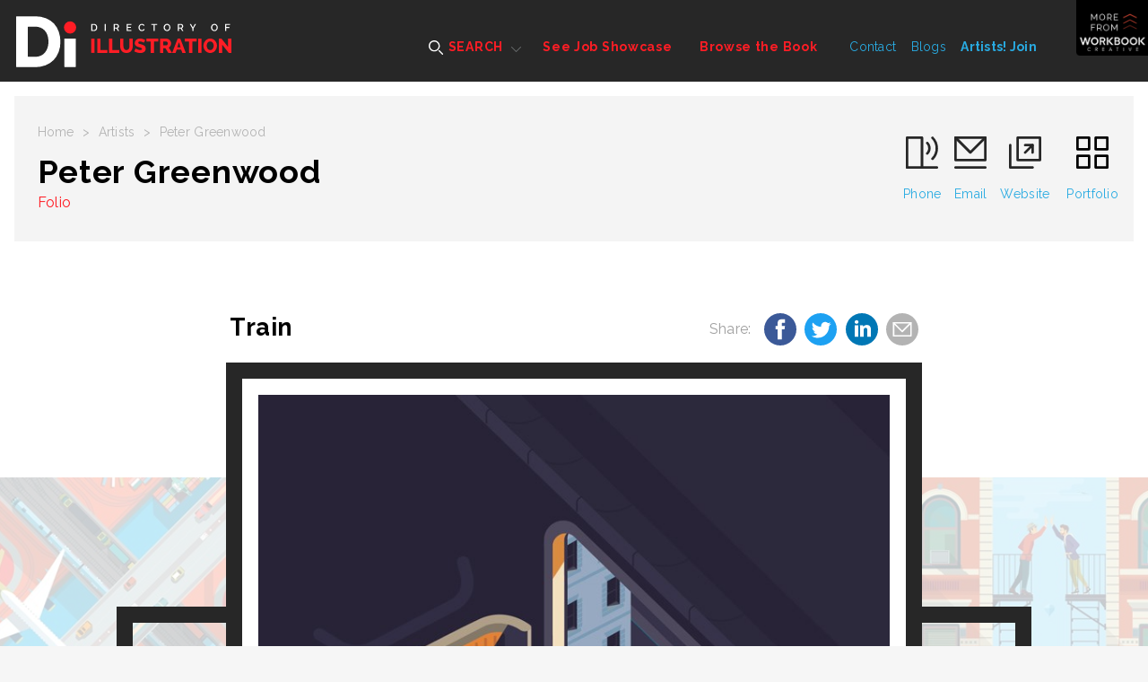

--- FILE ---
content_type: text/html; charset=utf-8
request_url: https://www.directoryofillustration.com/illustration_image_details.aspx?AID=8216&IID=212104
body_size: 9329
content:

<!doctype html>
<html class="no-js" lang="">
    <head>
        <meta charset="utf-8">
        <meta http-equiv="x-ua-compatible" content="ie=edge">

<title>Train  Illustration by Peter Greenwood | Directory of Illustration</title>
<meta name="description" content="Peter Greenwood represented by Folio Art // Atmospheric vector artwork of a business man looking out a train window, with a New York taxi cab outside. ">
        <meta name="viewport" content="width=device-width, initial-scale=1">

        <link rel="apple-touch-icon" href="apple-touch-icon.png">
        <link rel="icon" type="image/x-icon" href="favicon.ico" />
        
        <!-- Google Tag Manager -->
        <script>(function(w,d,s,l,i){w[l]=w[l]||[];w[l].push({'gtm.start':
        new Date().getTime(),event:'gtm.js'});var f=d.getElementsByTagName(s)[0],
        j=d.createElement(s),dl=l!='dataLayer'?'&l='+l:'';j.async=true;j.src=
        'https://www.googletagmanager.com/gtm.js?id='+i+dl;f.parentNode.insertBefore(j,f);
        })(window,document,'script','dataLayer','GTM-5JWVXZ4');</script>
        <!-- End Google Tag Manager -->

		<link href="https://fonts.googleapis.com/css?family=Raleway:400,600,700,800" rel="stylesheet">  
        <link rel="stylesheet" href="dist/css/normalize.css">
       	<link rel="stylesheet" href="dist/css/main.css">
        <script src="Scripts/tally.js"></script>
       	
       	        <!-- Modern Postcard Code -->
        <script src="//cdata.mpio.io/js/E3C0E2CDD01449.js" async defer></script>

       	        <!-- Insightly Code -->        
        <script type="text/javascript" async defer src="https://chloe.insightly.services/js/KMME5M.js"></script>
       	
       	<!-- Facebook Pixel Code -->
<script>
  !function(f,b,e,v,n,t,s)
  {if(f.fbq)return;n=f.fbq=function(){n.callMethod?
  n.callMethod.apply(n,arguments):n.queue.push(arguments)};
  if(!f._fbq)f._fbq=n;n.push=n;n.loaded=!0;n.version='2.0';
  n.queue=[];t=b.createElement(e);t.async=!0;
  t.src=v;s=b.getElementsByTagName(e)[0];
  s.parentNode.insertBefore(t,s)}(window, document,'script',
  'https://connect.facebook.net/en_US/fbevents.js');
  fbq('init', '2384132408263960');
  fbq('track', 'PageView');
</script>
<noscript><img height="1" width="1" style="display:none"
  src="https://www.facebook.com/tr?id=2384132408263960&ev=PageView&noscript=1"
/></noscript>
<!-- End Facebook Pixel Code -->

<!-- Apollo Pixel Code -->
<script>function initApollo(){var n=Math.random().toString(36).substring(7),o=document.createElement("script");
o.src="https://assets.apollo.io/micro/website-tracker/tracker.iife.js?nocache="+n,o.async=!0,o.defer=!0,
o.onload=function(){window.trackingFunctions.onLoad({appId:"66d4b3714a672402d180425f"})},
document.head.appendChild(o)}initApollo();</script>
<!-- End Apollo Pixel Code -->

        <script src="dist/js/vendor/modernizr-2.8.3.min.js"></script>

       <!-- Social Media Meta Tags -->
        
        <!-- Essential Social Media Meta Tags -->
        <meta property="og:type" content="website">
		<meta property="og:title" content="Train - Peter Greenwood - Directory of Illustration">
		<meta property="og:description" content="Peter Greenwood represented by Folio Art // Atmospheric vector artwork of a business man looking out a train window, with a New York taxi cab outside.">
		<meta property="og:image" content="https://www.directoryofillustration.com/images/artistimages/images/8216_212104.jpg">
		<meta property="og:image:width" content="270">
		<meta property="og:image:height" content="270">
		<meta property="og:url" content="https://www.directoryofillustration.com/illustration_image_details.aspx?AID=8216&IID=212104">
		
		<meta name="twitter:title" content="Train - Peter Greenwood - Directory of Illustration">
		<meta name="twitter:description" content="Peter Greenwood represented by Folio Art // Atmospheric vector artwork of a business man looking out a train window, with a New York taxi cab outside.">
		<meta name="twitter:image" content="https://www.directoryofillustration.com/images/artistimages/images/8216_212104.jpg">
		<meta name="twitter:card" content="Train">
		
		<!--  Non-Essential Social Media Meta Tags, But Recommended -->
		
		<meta property="og:site_name" content="Directory of Illustration">
		<meta name="twitter:image:alt" content="Train">
		
		<!--  Non-Essential Social Media Meta Tags, But Required for Analytics -
		
		<meta property="fb:app_id" content="your_app_id" />
		<meta name="twitter:site" content="@website-username">
		-->
		<!-- End of Social Media Meta Tags -->

<style>
@media screen and (max-width:860px) {
/* Hide additional home page entries on mobile */
.home-page main.main .grid-frame-row .grid-box.square.box-23,
.home-page main.main .grid-frame-row .grid-box.square.box-24,
.home-page main.main .grid-frame-row .grid-box.square.box-25,
.home-page main.main .grid-frame-row .grid-box.square.box-26,
.home-page main.main .grid-frame-row .grid-box.square.box-27,
.home-page main.main .grid-frame-row .grid-box.square.box-28,
.home-page main.main .grid-frame-row .grid-box.square.box-29,
.home-page main.main .grid-frame-row .grid-box.square.box-30,
.home-page main.main .grid-frame-row .grid-box.square.box-31,
.home-page main.main .grid-frame-row .grid-box.square.box-32 {
display:none;
}
}
</style>
    </head>
    <body class="artist-page">

      <!-- Google Tag Manager (noscript) -->
      <noscript><iframe src="https://www.googletagmanager.com/ns.html?id=GTM-5JWVXZ4"
      height="0" width="0" style="display:none;visibility:hidden"></iframe></noscript>
      <!-- End Google Tag Manager (noscript) -->

    	<!-- MORE FROM SERBIN TOP SHELF - HIDDEN INITIALLY - CONSISTENT SITE-WIDE -->
    	<div class="top-shelf">
    		<div class="inner">
    			<div class="top-shelf-left">
    				<h3>Workbook Creative, Inc.</h3>
    				<p>(805) 963-0439 | Toll-Free (800) 876-6425</p>
    				<a href="http://www.workbookreative.com" title="www.workbookcreative.com" target="_blank">www.workbookcreative.com</a>
    				<span class="locations">LA / NY / UK</span>
    				<ul class="social">
    					<li><a href="http://twitter.com/DirIllustration" title="Follow Us on Twitter" target="_blank"><img src="/img/icon-twitter-01.svg" height="27" width="27" alt="Twitter"></a></li>
    					<li><a href="https://www.linkedin.com/company/directory-of-illustrations/" title="Connect With Us on LinkedIn" target="_blank"><img src="/img/icon-linkedin-01.svg" height="27" width="27" alt="LinkedIn"></a></li>
    					<li><a href="http://www.facebook.com/pages/Directory-of-Illustration/111568122246742?bookmark_t=page" title="Like Us on Facebook" target="_blank"><img src="/img/icon-facebook-01.svg" height="27" width="27" alt="Facebook"></a></li>
    					<li><a href="https://www.instagram.com/dirillustration/" title="Follow Us on Instagram" target="_blank"><img src="/img/icon-instagram-01.svg" height="27" width="27" alt="Instagram"></a></li>
    				</ul>
    			</div>
    			<div class="top-shelf-right">
    				<div class="serbin-site-link">
    					<a href="http://www.at-edge.com/" title="AtEdge" target="_blank">
	    					<img src="/img/More_AtEdge.jpg" alt="AtEdge">
	    					<div class="overlay">
	    						<h4>AtEdge</h4>
	    						<h5>Photography &amp; Motion</h5>
	    					</div>
	    				</a>
    				</div>
    				<div class="serbin-site-link">
    					<a href="http://medillsb.com/" title="Medical Illustration & Animation" target="_blank">
	    					<img src="/img/More_MedIll.jpg" alt="Medical Illustration & Animation">
	    					<div class="overlay">
	    						<h4>Medical Illustration & Animation</h4>
	    					</div>
	    				</a>
    				</div>
    				<div class="serbin-site-link">
    					<a href="http://playillustration.com/" title="PLAY! Illustration" target="_blank">
	    					<img src="/img/More_Play.jpg" alt="PLAY! Illustration">
	    					<div class="overlay">
	    						<h4>PLAY!</h4>
	    						<h5>Illustration for Toys &amp; Interactive Games</h5>
	    					</div>
	    				</a>
    				</div>
    				<div class="serbin-site-link">
    					<a href="http://www.workbook.com/" title="Workbook" target="_blank">
	    					<img src="/img/More_Lattis.jpg" alt="Workbook">
	    					<div class="overlay">
	    						<h4>WORKBOOK</h4>
	    						<h5>Photography &amp; Illustration</h5>
	    					</div>
	    				</a>
    				</div>
    				<div class="more-from-serbin">
    					<h3><span>More</span> from<br/>Workbook Creative</h3>
    					<ul>
    						<li><a href="http://www.sitedesignworks.com/" title="SiteDesignWorks" target="_blank">SiteDesignWorks</a></li>
    						<li><a href="http://www.theaoi.com/awards/" title="World Illustration Awards" target="_blank">World Illustration Awards</a></li>
    						<li><a href="http://www.workbookcreative.com" title="workbookcreative.com" target="_blank">Learn more at <strong>workbookcreative.com</strong></a></li>
    					</ul>
    				</div>
    			</div>
    		</div>
    	</div>
    	<!-- END MORE FROM SERBIN TOP SHELF -->
    	
    	<div class="site-wrap">
    		<noscript>
	    		<div class="top-alert">
	    			<span><strong>JavaScript may be disabled in your browser.</strong> Please <a target="_blank" href="http://www.enable-javascript.com/">enable JavaScript</a> for access to all site features.</span>
	    		</div>
    		</noscript>
	    	<!-- HEADER - CONSISTENT SITE-WIDE -->
	    	<header class="header">
	    		<div class="menu-overlay"></div>
	    		<div class="inner clearfix">
	    			<!-- Mobile Logo - Hidden on Desktop -->
	    			<a class="mobile-logo" href="index.aspx" title="Directory of Illustration"><img src="/img/footer-logo-01.svg" height="72" width="96"></a>
	    			
	    			<!-- MAIN NAVIGATION -->
	    			<nav class="navigation">
	    				<!-- Mobile Search - Hidden on Desktop -->
		    			<div class="mobile-search">
	    				<form action="results.aspx?ID=A&v=artist" method="post">
	    					<input type="text" id="artistsearchwordsmobile" name="artistsearchwordsmobile" placeholder="Search artists by name..."/>
	    					<input type="image" src="/img/icon-search-01.svg" alt="Submit" height="24" width="24"/>
	    				</form>
		    			</div>
	    				<ul class="main-menu">
	    					<li class="super-menu">
	    						<a class="find-an-artist-button" href="#"><img src="/img/icon-search-white-01.svg" height="16" width="16" alt=""> SEARCH</a>
	    						<div class="drop-menu">
	    							<ul class="drop-menu-tabs">
	    								<li class="active"><a href="results.aspx" title="For Images">For Images</a></li>
	    								<li><a href="by-name.aspx" title="By Name">By Name</a></li>
	    								<li><a href="index.aspx" title="Featured Artists">Featured Artists</a></li>
	    							</ul>
	    							<div class="drop-menu-content">
	    								<div class="by-images-content active"><!-- By Images Tab -->
	    									<form action="results.aspx?ID=I&v=image" method="post">
	    										<input type="text" name="imagesearchwords" id="imagesearchwords" placeholder="Enter keywords to find images..."/>
	    										<input type="submit" value="Search for Images">
	    										<a href="advanced-search.aspx" title="Keyword Specialty Search">Keyword Specialty Search</a>
	    									</form>
	    								</div>
	    								<div class="by-name-content"><!-- By Name Tab -->
	    									<div class="by-name-select">
		    										<label>Jump to Listing:</label>
													<ul class="alphabet">
														<li class="active"><a href="by-name.aspx?ID=A">A</a></li>
														<li><a href="by-name.aspx?ID=B">B</a></li>
														<li><a href="by-name.aspx?ID=C">C</a></li>
														<li><a href="by-name.aspx?ID=D">D</a></li>
														<li><a href="by-name.aspx?ID=E">E</a></li>
														<li><a href="by-name.aspx?ID=F">F</a></li>
														<li><a href="by-name.aspx?ID=G">G</a></li>
														<li><a href="by-name.aspx?ID=H">H</a></li>
														<li><a href="by-name.aspx?ID=I">I</a></li>
														<li><a href="by-name.aspx?ID=J">J</a></li>
														<li><a href="by-name.aspx?ID=K">K</a></li>
														<li><a href="by-name.aspx?ID=L">L</a></li>
														<li><a href="by-name.aspx?ID=M">M</a></li>
														<li><a href="by-name.aspx?ID=N">N</a></li>
														<li><a href="by-name.aspx?ID=O">O</a></li>
														<li><a href="by-name.aspx?ID=P">P</a></li>
														<li><a href="by-name.aspx?ID=Q">Q</a></li>
														<li><a href="by-name.aspx?ID=R">R</a></li>
														<li><a href="by-name.aspx?ID=S">S</a></li>
														<li><a href="by-name.aspx?ID=T">T</a></li>
														<li><a href="by-name.aspx?ID=U">U</a></li>
														<li><a href="by-name.aspx?ID=V">V</a></li>
														<li><a href="by-name.aspx?ID=W">W</a></li>
														<li><a href="by-name.aspx?ID=X">X</a></li>
														<li><a href="by-name.aspx?ID=Y">Y</a></li>
														<li><a href="by-name.aspx?ID=Z">Z</a></li>
														<li>|</li>
														<li><a href="by-name.aspx?ID=REPS">Reps</a></li>
													</ul>
	    									</div>
	    									<span class="or">OR</span>
	    									<div class="by-name-search">
		    									<form action="results.aspx?ID=A&v=artist" method="post">
                                                    <input type="text" id="artistsearchwords" name="artistsearchwords" placeholder="Enter Artist or Rep Name..."/>
		    										<input type="submit" value="Search">
		    									</form>
	    									</div>
	    								</div>
	    								<div class="featured-artists-content"><!-- Featured Artists Tab -->
	    									<div class="featured-small-grid-row">
</div><div class="featured-small-grid-row"><div class="featured-entry">	<a href="ArtistWebpage.aspx?AID=12475&SID=24551&FIC=1" title="Christian Dellavedova">		<img srcset="images/artistimages/featuredimages/12475_240495.jpg 1x, images/artistimages/featuredimages/12475_240495@2x.jpg 2x" alt="Christian Dellavedova">	</a></div><div class="featured-entry">	<a href="ArtistWebpage.aspx?AID=6620&SID=24568&FIC=1" title="James Bernardin">		<img srcset="images/artistimages/featuredimages/6620_111929.jpg 1x, images/artistimages/featuredimages/6620_111929@2x.jpg 2x" alt="James Bernardin">	</a></div><div class="featured-entry">	<a href="ArtistWebpage.aspx?AID=6191&SID=24547&FIC=1" title="Antoine Corbineau">		<img srcset="images/artistimages/featuredimages/6191_94804.jpg 1x, images/artistimages/featuredimages/6191_94804@2x.jpg 2x" alt="Antoine Corbineau">	</a></div><div class="featured-entry">	<a href="ArtistWebpage.aspx?AID=14496&SID=24552&FIC=1" title=" Electric Images">		<img srcset="images/artistimages/featuredimages/14496_302532.jpg 1x, images/artistimages/featuredimages/14496_302532@2x.jpg 2x" alt=" Electric Images">	</a></div><div class="featured-entry">	<a href="ArtistWebpage.aspx?AID=15908&SID=24560&FIC=1" title="Arlen Schumer">		<img srcset="images/artistimages/featuredimages/15908_350006.jpg 1x, images/artistimages/featuredimages/15908_350006@2x.jpg 2x" alt="Arlen Schumer">	</a></div><div class="featured-entry">	<a href="ArtistWebpage.aspx?AID=645&SID=24073&FIC=1" title="Jason Robinson">		<img srcset="images/artistimages/featuredimages/645_62467.jpg 1x, images/artistimages/featuredimages/645_62467@2x.jpg 2x" alt="Jason Robinson">	</a></div></div><div class="featured-small-grid-row"><div class="featured-entry">	<a href="ArtistWebpage.aspx?AID=14238&SID=24545&FIC=1" title="Billy Clark">		<img srcset="images/artistimages/featuredimages/14238_345627.jpg 1x, images/artistimages/featuredimages/14238_345627@2x.jpg 2x" alt="Billy Clark">	</a></div><div class="featured-entry">	<a href="ArtistWebpage.aspx?AID=8855&SID=24555&FIC=1" title="Brian Grimwood">		<img srcset="images/artistimages/featuredimages/8855_184460.jpg 1x, images/artistimages/featuredimages/8855_184460@2x.jpg 2x" alt="Brian Grimwood">	</a></div><div class="featured-entry">	<a href="ArtistWebpage.aspx?AID=7158&SID=24567&FIC=1" title="Anna & Elena Balbusso">		<img srcset="images/artistimages/featuredimages/7158_143213.jpg 1x, images/artistimages/featuredimages/7158_143213@2x.jpg 2x" alt="Anna & Elena Balbusso">	</a></div><div class="featured-entry">	<a href="ArtistWebpage.aspx?AID=12322&SID=24571&FIC=1" title="Agent Bob">		<img srcset="images/artistimages/featuredimages/12322_356903.jpg 1x, images/artistimages/featuredimages/12322_356903@2x.jpg 2x" alt="Agent Bob">	</a></div><div class="featured-entry">	<a href="ArtistWebpage.aspx?AID=11018&SID=24546&FIC=1" title="Arcade Studio ">		<img srcset="images/artistimages/featuredimages/11018_345637.jpg 1x, images/artistimages/featuredimages/11018_345637@2x.jpg 2x" alt="Arcade Studio ">	</a></div><div class="featured-entry">	<a href="ArtistWebpage.aspx?AID=6231&SID=24549&FIC=1" title="Kate Evans">		<img srcset="images/artistimages/featuredimages/6231_235275.jpg 1x, images/artistimages/featuredimages/6231_235275@2x.jpg 2x" alt="Kate Evans">	</a></div></div><div class="featured-small-grid-row"><div class="featured-entry">	<a href="ArtistWebpage.aspx?AID=7486&SID=24559&FIC=1" title="Anastasia Vasilakis">		<img srcset="images/artistimages/featuredimages/7486_127918.jpg 1x, images/artistimages/featuredimages/7486_127918@2x.jpg 2x" alt="Anastasia Vasilakis">	</a></div><div class="featured-entry">	<a href="ArtistWebpage.aspx?AID=13409&SID=24590&FIC=1" title="Ellen Marello">		<img srcset="images/artistimages/featuredimages/13409_416509.jpg 1x, images/artistimages/featuredimages/13409_416509@2x.jpg 2x" alt="Ellen Marello">	</a></div><div class="featured-entry">	<a href="ArtistWebpage.aspx?AID=8038&SID=24569&FIC=1" title="Jennifer Bricking">		<img srcset="images/artistimages/featuredimages/8038_146297.jpg 1x, images/artistimages/featuredimages/8038_146297@2x.jpg 2x" alt="Jennifer Bricking">	</a></div><div class="featured-entry">	<a href="ArtistWebpage.aspx?AID=14215&SID=24557&FIC=1" title="Jason Raish">		<img srcset="images/artistimages/featuredimages/14215_324132.jpg 1x, images/artistimages/featuredimages/14215_324132@2x.jpg 2x" alt="Jason Raish">	</a></div><div class="featured-entry">	<a href="ArtistWebpage.aspx?AID=12705&SID=24453&FIC=1" title="Scott DuBar">		<img srcset="images/artistimages/featuredimages/12705_304686.jpg 1x, images/artistimages/featuredimages/12705_304686@2x.jpg 2x" alt="Scott DuBar">	</a></div><div class="featured-entry">	<a href="ArtistWebpage.aspx?AID=9543&SID=24566&FIC=1" title="Petur Antonsson">		<img srcset="images/artistimages/featuredimages/9543_191865.jpg 1x, images/artistimages/featuredimages/9543_191865@2x.jpg 2x" alt="Petur Antonsson">	</a></div>
	    									</div>
	    								</div>
	    							</div>
	    						</div>
	    					</li>
	    					<li><a href="job-showcase.aspx">See Job Showcase</a></li>
	    					<li><a href="browse-the-book.aspx">Browse the Book</a></li>
	    				</ul>
	    				<ul class="secondary-menu">
	    					<li><a href="contact.aspx">Contact</a></li>
	    					<li><a href="http://blog.directoryofillustration.com/" target="_blank" title="Blogs">Blogs</a></li>
	    					<li><a href="https://join.directoryofillustration.com/" target="_blank" title="Artists! Join">Artists! Join</a></li>
	    				</ul>
	    			</nav>
	    			<!-- END MAIN NAVIGATION -->
	    			<a class="logo" href="index.aspx"><img src="/img/logo-01.svg" width="305" height="72" alt=""></a>
	    			<!-- Mobile Menu Button - Hidden on Desktop -->
	    			<a class="menu-button" href="#"><span class="line"></span><span class="line"></span><span class="line"></span></a>
	    			<!-- More From Serbin Button -->
	    			<a class="more-from" href="#"></a>
	    		</div>
	    	</header>
	    	<!-- END HEADER -->

	    	<!-- MAIN -->
			<main class="main">
				<div class="menu-overlay"></div>
				<div class="inner">
					<div class="sub-header individual-image">
						<div class="sub-header-left">
							<ul class="crumbs">
								<li><a href="index.aspx">Home</a></li>
								<li>></li>
								<li><a href="by-name.aspx">Artists</a></li>
								<li>></li>
								<li>Peter Greenwood</li>
							</ul>
							<h1>Peter Greenwood</h1>
                            <span><a href="rep.aspx?RID=364">Folio</a></span>
						</div>
						<ul class="artist-contact">
							<li><a href="tel:+44 (0) 207 242 9562"><img src="img/icon-phone-01.svg" height="39" width="39" alt=""><span class="ph-number">+44 (0) 207 242 9562</span><span class="ph-label">Phone</span></a></li><li><a href="mailto:info@folioart.co.uk "><img src="img/icon-mail-01.svg" height="39" width="39" alt=""><span>Email</span></a></li><li><a href="ArtistWebpage.aspx?AID=8216" target="_blank"><img src="img/icon-ext-link-black-01.svg" height="39" width="39" alt=""><span>Website</span></a></li>
                            <li><a href="artist.aspx?AID=8216"><img src="img/icon-squares-black-01.svg" height="39" width="39" alt=""><span>Portfolio</span></a></li>
						</ul>
					</div>
				</div>
				<div class="inner job-showcase individual-image"><!-- Job Showcase Section -->
					<div class="job-showcase-description">
						<h2>Train &nbsp;</h2>
						<div class="social-share">
							<span>Share: </span>
							<a class="social-icon facebook-share" data-title="Train - Peter Greenwood - Directory of Illustration" href="#"><img src="img/icon-facebook-blue-01.svg" height="36" width="36"></a>
							<a class="social-icon twitter-share" data-title="Train - Peter Greenwood - Directory of Illustration" href="#"><img src="img/icon-twitter-blue-01.svg" height="36" width="36"></a>
							<a class="social-icon linkedin-share" data-title="Train - Peter Greenwood - Directory of Illustration" href="#"><img src="img/icon-linkedin-blue-01.svg" height="36" width="36"></a>
							<a class="social-icon email-share" data-title="Train - Peter Greenwood - Directory of Illustration" href="mailto:?subject=Train%20by%20Peter%20Greenwood%20on%20Directory%20of%20Illustration&body=Check%20out%20Train%20by%20Peter%20Greenwood%20on%20Directory%20of%20Illustration%20at%20https://www.directoryofillustration.com/illustration_image_details.aspx%3FAID=8216%26IID=212104"><img src="img/icon-mail-gray.svg" height="36" width="36"></a>
							
						</div>
						<a class="prev-image-arrow" href="illustration_image_details.aspx?AID=8216&IID=219187"><img src="img/icon-arrow-prev-01.svg" width="24" height="48" alt="Prev"></a>
						<a class="next-image-arrow" href="illustration_image_details.aspx?AID=8216&IID=219188"><img src="img/icon-arrow-next-01.svg" width="24" height="48" alt="Next"></a>
					</div>
					<div class="job-showcase-frame">
						<div class="job-showcase-entries">

							<div class="job-showcase-entry previous-active">
								<a class="prev-image" href="illustration_image_details.aspx?AID=8216&IID=219187"><img src="img/icon-arrow-prev-01.svg" width="24" height="48" alt="Previous"></a>
								<img class="image-thumbnail" srcset="images/artistimages/thumbs/8216_219187.jpg 1x, images/artistimages/thumbs/8216_219187@2x.jpg 2x" alt="" style="width:100%;">
								<div class="overlay">
									<h3>TIME Magazine - Cover</h3>
								</div>
							</div>

							<div class="job-showcase-entry active">
								<a class="prev-overlay" href="#"></a>
								<a class="next-overlay" href="#"></a>
                                                                
								    <div class="image-wrap"><a href="artistwebpage.aspx?AID=8216" title="View Artist Website" target="_blank"><img class="image" srcset="images/artistimages/images/8216_212104.jpg 1x, images/artistimages/images/8216_212104@2x.jpg 2x" alt="illustration of Peter Greenwood represented by Folio Art // Atmospheric vector artwork of a business man looking out a train window, with a New York taxi cab outside. " alt="illustration of Peter Greenwood represented by Folio Art // Atmospheric vector artwork of a business man looking out a train window, with a New York taxi cab outside. " style="width:100%;"></a></div>
                                                                
							</div>

							<div class="job-showcase-entry next-active">
								<a class="next-image" href="illustration_image_details.aspx?AID=8216&IID=219188"><img src="img/icon-arrow-next-01.svg" width="24" height="48" alt="Next"></a>
								<img class="image-thumbnail" srcset="images/artistimages/thumbs/8216_219188.jpg 1x, images/artistimages/thumbs/8216_219188@2x.jpg 2x" alt="illustration of Peter Greenwood represented by Folio Art // Vector artwork of two New York style apartment blocks, with facing balconies. Two men high five each other. " style="width:100%;">
								<div class="overlay">
									<h3>Manhattan Neighbours</h3>
								</div>
							</div>

						</div>
					</div>
					<div class="job-showcase-description job-showcase-description-bottom">
						<p>Peter Greenwood represented by Folio Art // Atmospheric vector artwork of a business man looking out a train window, with a New York taxi cab outside. </p>
						<p><strong>Keywords:</strong> Digital, Graphic, Vector, People, Transportation, Travel, Urban</p>
						<p>© Peter Greenwood</p>
					</div>
				</div>
			</main>
			<!-- END MAIN -->
<script>tallyUp("8216","ImageSlideView")</script>

			<!-- FOOTER - CONSISTENT SITE-WIDE -->
			<footer class="footer">
				<div class="menu-overlay"></div>
				<div class="inner">
					<a class="logo" href="index.aspx"><img src="img/footer-logo-01.svg" width="72" height="60" alt=""></a>
					<div class="footer-right">
						<div class="footer-nav">
							<ul class="main-menu">
								<li><a href="by-name.aspx">Find an Artist</a></li>
								<li><a href="job-showcase.aspx">See the Work</a></li>
								<li><a href="browse-the-book.aspx">Browse the Book</a></li>
							</ul>
							<ul class="secondary-menu">
							<li><a href="contact.aspx" title="Contact">Contact</a></li>
							<li><a href="http://blog.directoryofillustration.com" title="Blog">Blog</a></li>
							<li><a href="login.aspx" title="Artists! Join"><strong>Artists!</strong> Login</a></li>
							</ul>
							<ul class="social-menu">
							<li><a href="http://twitter.com/DirIllustration" title="Follow Us on Twitter" target="_blank"><img src="/img/icon-twitter-01.svg" height="36" width="36" alt="Twitter"></a></li>
							<li><a href="https://www.instagram.com/dirillustration/" title="Follow Us on Instagram" target="_blank"><img src="/img/icon-instagram-01.svg" height="36" width="36" alt="Instagram"></a></li>
							<li><a href="http://www.facebook.com/pages/Directory-of-Illustration/111568122246742?bookmark_t=page" title="Like Us on Facebook" target="_blank"><img src="/img/icon-facebook-01.svg" height="36" width="36" alt="Facebook"></a></li>
							<li><a href="https://www.linkedin.com/company/directory-of-illustrations/" title="Connect With Us on LinkedIn" target="_blank"><img src="/img/icon-linkedin-01.svg" height="36" width="36" alt="LinkedIn"></a></li>
							</ul>
						</div>
						<hr>
						<div class="footer-nav">
							<div class="footer-serbin-links">
								<h4>More from Workbook Creative</h4>
								<ul>
								<li><a href="http://www.at-edge.com" target="_blank" title="At Edge">At Edge</a></li>
								<li><a href="http://www.workbook.com" target="_blank" title="Workbook">Workbook</a></li>
								<li><a href="http://www.theaoi.com/awards/" target="_blank" title="World Illustration Awards">World Illustration Awards</a></li>
								<li><a href="http://medillsb.com" target="_blank" title="Medical Illustration & Animation">Medical Illustration &amp; Animation</a></li>
								<li><a href="http://playillustration.com" target="_blank" title="PLAY! Illustration &amp; Design">PLAY! Illustration &amp; Design</a></li>
								<li><a href="http://sitedesignworks.com" target="_blank" title="SiteDesignWorks">SiteDesignWorks</a></li>
								</ul>
							</div>
							<div class="footer-partner-links">
								<h4>Our Partners</h4>
								<ul>
								<li><a href="http://www.theaoi.com/" target="_blank" title="Association of Illustrators">Association of Illustrators</a></li>
								<li><a href="http://saahub.com" target="_blank" title="Society of Artist Agents">Society of Artist Agents</a></li>
								</ul>
							</div>
						</div>
					</div>
					<div class="copyright">
						<p>&copy; Copyright <script type="text/javascript">document.write( new Date().getFullYear() );</script><br>All Rights Reserved.</p>
						<p>Directory of Illustration is published by Workbook Creative, Inc.</p>
					</div>
				</div>
			</footer>
			<!-- END FOOTER -->
		</div>
		
		<!-- SCRIPTS -->
		
		<!-- 'srcset' Polyfill -->
		<script src="dist/js/picturefill.min.js"></script>
		
        <script src="https://code.jquery.com/jquery-1.12.0.min.js"></script>
        <script>            window.jQuery || document.write('<script src="dist/js/vendor/jquery-1.12.0.min.js"><\/script>')</script>

        <!-- Load jQuery Plugins -->
        <script src="dist/js/jquery.plugins.js"></script>
        <!-- http://www.appelsiini.net/projects/lazyload -->
        <!-- http://imagesloaded.desandro.com/ --> 
        <!-- http://marcj.github.io/jquery-selectBox/ -->
        <!-- https://github.com/liabru/jquery-match-height -->
        <!-- https://github.com/mathiasbynens/jquery-placeholder -->

		<!-- HTML5 History polyfill for legacy browsers - https://github.com/devote/HTML5-History-API -->
        <script src="dist/js/history.min.js"></script>
        
        <!-- Load custom scripts -->
        <script src="dist/js/main.js"></script>
        <!-- Google Analytics: change UA-XXXXX-X to be your site's ID. -->
<!--
        <script>
            (function (b, o, i, l, e, r) {
                b.GoogleAnalyticsObject = l; b[l] || (b[l] =
            function () { (b[l].q = b[l].q || []).push(arguments) }); b[l].l = +new Date;
                e = o.createElement(i); r = o.getElementsByTagName(i)[0];
                e.src = 'https://www.google-analytics.com/analytics.js';
                r.parentNode.insertBefore(e, r)
            } (window, document, 'script', 'ga'));
            ga('create', 'UA-2441208-1', 'auto'); ga('send', 'pageview');
        </script>
-->

<!-- This site is converting visitors into subscribers and customers with OptinMonster - https://optinmonster.com
<script type="text/javascript" src="https://a.opmnstr.com/app/js/api.min.js" data-account="79045" data-user="70327" async></script>
<!-- / OptinMonster -->
<!-- This site is converting visitors into subscribers and customers with OptinMonster - https://optinmonster.com
<script type="text/javascript" src="https://a.opmnstr.com/app/js/api.min.js" data-campaign="lsvbof2jcfmqva5rverx" data-user="70327" async></script>
<!-- / https://optinmonster.com -->
<script type="text/javascript">
_linkedin_partner_id = "2828521";
window._linkedin_data_partner_ids = window._linkedin_data_partner_ids || [];
window._linkedin_data_partner_ids.push(_linkedin_partner_id);
</script><script type="text/javascript">
(function(){var s = document.getElementsByTagName("script")[0];
var b = document.createElement("script");
b.type = "text/javascript";b.async = true;
b.src = "https://snap.licdn.com/li.lms-analytics/insight.min.js";
s.parentNode.insertBefore(b, s);})();
</script>
<noscript>
<img height="1" width="1" style="display:none;" alt="" src="https://px.ads.linkedin.com/collect/?pid=2828521&fmt=gif" />
</noscript>
    </body>
</html>


--- FILE ---
content_type: image/svg+xml
request_url: https://www.directoryofillustration.com/img/icon-arrow-prev-01.svg
body_size: 352
content:
<?xml version="1.0" encoding="utf-8"?>
<!-- Generator: Adobe Illustrator 20.0.0, SVG Export Plug-In . SVG Version: 6.00 Build 0)  -->
<svg version="1.1" id="Layer_1" xmlns="http://www.w3.org/2000/svg" xmlns:xlink="http://www.w3.org/1999/xlink" x="0px" y="0px"
	 viewBox="0 0 27 51" style="enable-background:new 0 0 27 51;" xml:space="preserve">
<style type="text/css">
	.st0{fill:none;stroke:#FF1D25;stroke-width:3;stroke-linecap:round;stroke-linejoin:round;stroke-miterlimit:10;}
</style>
<polyline class="st0" points="25.5,49.5 1.5,25.5 25.5,1.5 "/>
</svg>


--- FILE ---
content_type: application/javascript;charset=iso-8859-1
request_url: https://fid.agkn.com/f?apiKey=2520642820
body_size: 122
content:
{ "TruAudienceID" : "E1:LrHDICoD8nyQEOrEyWJPPKmmZfEPKAho-wUrcRj_7TPFmv4EwVsIvmU2DKxhuK1R4pfUs2h-Jgh07Gq63-YbxpuAVgv_5AN1cUrGS2moiWBuY4jV4nHGj3QUqU6A906y", "L3" : "" }